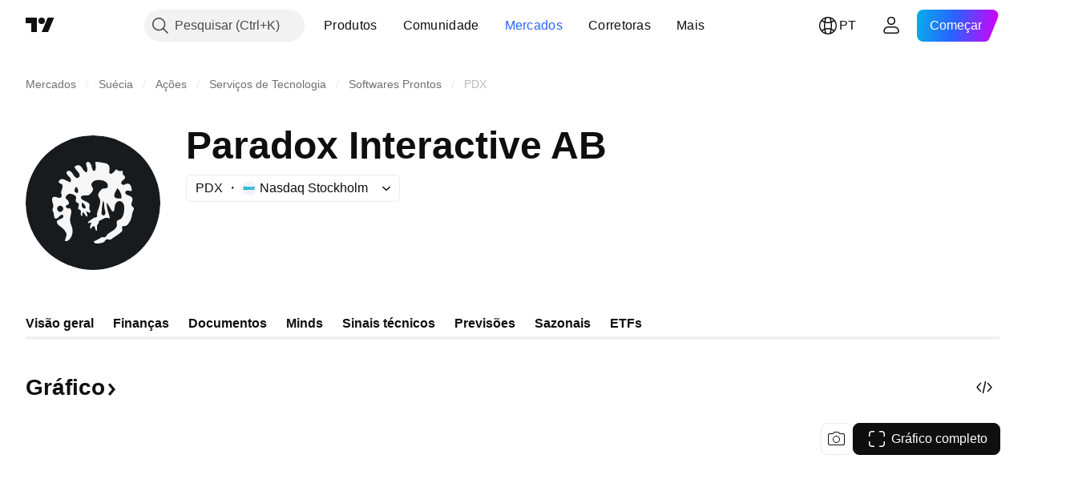

--- FILE ---
content_type: text/css; charset=utf-8
request_url: https://static.tradingview.com/static/bundles/90769.f5f264bb4298497c0f97.css
body_size: -78
content:
.container-M1mz4quA{display:inline-flex;position:relative}.logo-M1mz4quA,.pairContainer-M1mz4quA{display:inline-flex}.logo-M1mz4quA{border-radius:50%;flex:none;overflow:hidden}.logo-M1mz4quA img{height:100%;width:100%}.hidden-M1mz4quA{display:none}

--- FILE ---
content_type: image/svg+xml
request_url: https://s3-symbol-logo.tradingview.com/source/OMXSTO.svg
body_size: 279
content:
<!-- by TradingView --><svg width="18" height="18" viewBox="0 0 18 18" xmlns="http://www.w3.org/2000/svg"><path fill="#F0F3FA" d="M0 0h18v18H0z"/><path fill-rule="evenodd" d="M2.03 7.42A.48.48 0 0 1 2.5 7h3.27c.3 0 .52.26.48.55l-.42 3.03a.48.48 0 0 1-.47.42H2.09a.48.48 0 0 1-.48-.55l.42-3.03Zm1.34.92c0-.03.04-.05.07-.05h1.25c.04 0 .07.03.06.07l-.25 1.3c0 .03-.03.05-.07.05H3.2a.06.06 0 0 1-.07-.07l.25-1.3Zm3.76-1.3c0-.02.03-.04.06-.04h1.1c.03 0 .06.02.06.05l.47 2.15 1.24-2.17A.06.06 0 0 1 10.1 7h1.08c.03 0 .06.03.06.06v3.6l1.56-1.58-1.3-1.98c-.02-.04 0-.1.06-.1h1.54c.02 0 .04.01.05.03l.67 1.02 1.01-1.03a.06.06 0 0 1 .05-.02h1.44c.06 0 .09.07.05.1l-1.9 1.94 1.23 1.86c.02.04 0 .1-.06.1h-1.54a.06.06 0 0 1-.05-.03l-.6-.9-.89.91a.06.06 0 0 1-.05.02H10.2a.06.06 0 0 1-.06-.06V9.19l-.9 1.78a.06.06 0 0 1-.07.03H8.1a.06.06 0 0 1-.07-.05l-.48-1.8-.64 1.8c-.01.03-.04.05-.06.05H5.8a.06.06 0 0 1-.06-.09l1.39-3.87Z" fill="#01A2C5"/></svg>

--- FILE ---
content_type: image/svg+xml; charset=utf-8
request_url: https://static.tradingview.com/static/bundles/gauge-large.7d78a52f0bc484b41b54.svg
body_size: 37
content:
<svg width="316" height="158" viewBox="0 0 316 158" xmlns="http://www.w3.org/2000/svg"><path opacity=".25" d="M11 158a147 147 0 0 1 90.75-135.81 147 147 0 0 1 192.06 79.56A146.99 146.99 0 0 1 305 158h-11.76a135.23 135.23 0 0 0-39.61-95.63A135.24 135.24 0 0 0 22.76 158H11z" fill="currentColor"/><path d="M0 158a158 158 0 0 1 316 0h-11.06A146.94 146.94 0 0 0 158 11.06 146.94 146.94 0 0 0 11.06 158H0z" fill="currentColor"/></svg>

--- FILE ---
content_type: image/svg+xml
request_url: https://s3-symbol-logo.tradingview.com/paradox-interactive-ab--big.svg
body_size: 1459
content:
<!-- by TradingView --><svg width="56" height="56" viewBox="0 0 56 56" xmlns="http://www.w3.org/2000/svg"><path d="M0 28a28 28 0 1 1 56 0 28 28 0 0 1-56 0Z" fill="#181B1E"/><path d="M43.99 28.95c-.19-1.03.82-1.9.33-2.93-.48-1.03-2.85-1-2.89-2.17-.03-1.37 1.9-.68 2.7-.65 0-2.2-.84-4.1-3.14-2.58-.37 0-.93-.08-1.11-.42-.7-1.3 1.4-1.6 1.48-2.62.04-.61-.7-1-.93-1.49-.15-.34 0-.76 0-1.1 0-.15-.18-.15-.3-.19-.44-.11-.85.15-1.3.04-.47-.11-.77-.57-1.22-.8 0 .2-.33.42-.4.57-.28.38-1.14 1.41-1.84 1.39-.6-.02-.62-.67-.57-1.12.4-2.85-.6-3.16-3.04-3.54-.6-.11-2.27-.34-2.77-.34 0 .5.58 3.95-.5 3.8-1.25 0-.68-3.38-2.5-3.8-.3.11-.6.15-.8.46-.25.38.27 1.6.38 2.05.15.57.1 1.37-.11 1.86-2.08.08-1.86-4.64-5.12-2.35 0 1.25 2.93 2.85 1.93 4.25-.19.23-.45.42-.74.46-1.52.19-2.04-3.3-3.82-2.97a.88.88 0 0 0-.66.54.56.56 0 0 0-.06.25c.01.81 1.49 1.84 1.76 2.6.15.45 0 .87-.04 1.29-1.48 0-3.22-2.17-4.6-.8-.22.23-.44.5-.37.84.15.57 1.15.5 1.45 1.02.55 1.3-.43 2.21-.47 3.31 0 .44.28.75.27 1.19 0 .1-.01.19-.05.3-.18.65-.52.7-.94.7-.87 0-2.04-.84-2.67-.25-.81.8.11 2.59.19 3.54.04.6-.3 1.06-.33 1.67-.04.5.37.91.48 1.4.18.65 0 1.38.37 1.95.85 1.34 2.18-1.32 3.06-1.31.19 0 .36.03.5.36.63 1.52-2.56 1.44-2.64 2.58-.07 1.14 1.86 2.17 2.6 2.9.63.64 1.43 1.66 1.43 2.39 0 .77-.5 1.86-.73 2.7.34 0 .56.15.93.03 1.63-.5 2.56-3.15 2.3-4.79-.22-1.37-.97-2.54-1.04-3.99-.07-1.4 1.26-3.8-.04-4.83l-.18-.11c0 .15-.3.19-.48.19-.3 0-.52-.12-.7-.27-.3-.23-.45-.57-.23-.91.3-.46 1.18-.25 1.18-1.03 0-1.72-2.51-1.67-.77-3.38.33-.3.78-.57 1.26-.53.81.07 2.62.63 2.51 1.69-.04.5-.33.93-.14 1.46.19.57.96.5 1.19 1.03.3.72-.3 1.22-.23 1.9 0 .15.08.23.23.34.26.2.7.27.85.57.37.84-.6 1.83.67 2.28 0-.57-.12-1.36.37-1.67 0 .15.26.34.37.46.4.64.59 1.25 1.4 1.48.04-1.25-.66-2.28-.66-2.32.6 0 .96.8 1.63.6.63-.14.07-.87-.07-1.17-.41-.84.18-1.52-.08-2.32-.26-.84-2.5-1.4-3.17-2.05-.18-.19-.36-.45-.36-.72-.01-1.01 1.43-.87 2.08-.87.34.01.67.02.97-.07.48-.15.85-.59 1.19-.97.35-.38.75-.97.76-1.54 0-.21-.03-.42-.11-.62-.19-.46-.62-.76-.54-1.33.3-2.32 3.96-2.2 5.56-1.37.81.42 1.6 1.4 1.15 2.43-.37.88-1.41.38-2.15.69-.63.3-1.49 1.63-1.7 2.24-.34.95.75 1.67.79 2.58.11 2.02-.95 3.84-1.35 5.67-.08.34.22.8.03 1.1-.3.5-.85.3-1.33.5-.37.15-.52.41-.85.64-.67.42-1.49.65-1.56 1.6.44 0 .74-.23 1.22-.27.08 0 .08.04.11.08-.1.91-.74 1.63-.37 2.5.6 0 .7-1.36 1.67-1.02.11 0 .11 0 .11.12.19.64.26 1.17.63 1.75.08 0 .4-.08.37-.35-.03-.6-.1-1.48.08-1.97.3-.76.77-.65.66-1.68.15 0 .34-.26.49-.3 1.18-.42 1.37-1.1 2.85-1.07.37 0 .77.04 1.07.2.11 0 .15-.08.16-.2.01-.14-.04-.35-.09-.53-.52-1.79-1.21-3.53-1.21-5.59h.3c0 .23.88 1.45 1.03 1.75.22.38.93 2.06 1.56 1.67.3-.19.48-2.28.63-2.77.63-1.75 2.4-2.13 3.44-.46.33.53.33 1.24.34 2 .03 1.57-.38 3.36-1.23 4.2-.48.46-1.18.5-1.66.91-.49.46-.04 1.33-.15 1.94-.08.57-.45 1.1-.85 1.52-.93.92-2.12 1.33-3.04 2.17-.41.34-.49.95-.97 1.18-.48.23-1.07-.08-1.55.07-.38.23-.7.46-1.08.69-.67.34-1.74.95-2.11 1.06 0 1.45 3.4.69 4.11.3.48-.26.63-.94 1.15-1.17.52-.23.97.3 1.56.11.52-.19 1-.6 1.48-.95.9-.6 1.85-1.14 2.67-1.86.3-.27.74-.6.85-.95.22-.6-.74-2.13.97-1.9 1.3.19 2.6-2.51 2.85-3.46l.45-2.2.55-1.34c.11-1.02-.85-.99-1-1.78Zm-29.43 2.89c-1.04.23-1.78-.99-1.3-1.86.18-.38.52-.54.85-.73.4.04.78.08 1.08.35.85.68.4 2.01-.63 2.24ZM21.52 24c-.11.04-.26-.04-.37-.08-1.33-.57-.78-1.52-.26-2.5 1 .41 1.22 2.28.63 2.58Zm1.8 3.91c1.23.6 1.67 1.67 1.6 2.2 0 .2-.11.3-.11.3s-.3.12-.67-.03c-.96-.34-.81-1.44-.81-2.47Zm9.83 4.5c-.04.42-.22.6-.48.95-.48 0-.93-.23-1.08-.68-.14-.38 0-.88.04-1.3.11-1.4.22-3 .67-4.25.44 1.02.3 2.24.52 3.42.1.6.4 1.18.33 1.86Zm6.67-6.18c-.63 0-1.23.08-1.86-.04-2.33-.45-.33-3.15.19-4.22.93.88 2 2.86 1.67 4.26Z" fill="#F6F6F6"/></svg>